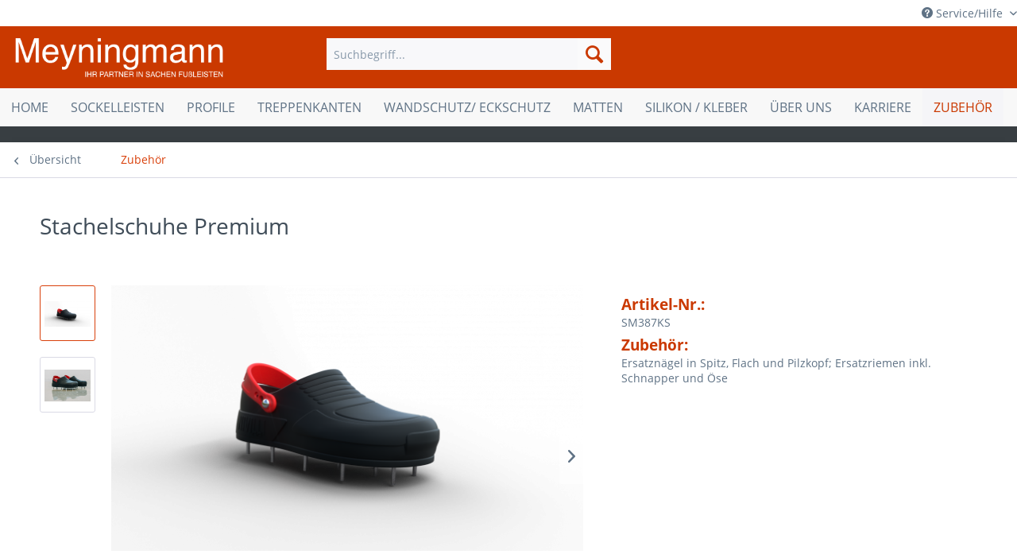

--- FILE ---
content_type: text/html; charset=UTF-8
request_url: https://www.meyningmann.de/zubehoer/524/stachelschuhe-premium
body_size: 10264
content:
<!DOCTYPE html> <html class="no-js" lang="de" itemscope="itemscope" itemtype="https://schema.org/WebPage"> <head> <meta charset="utf-8"> <meta name="author" content="" /> <meta name="robots" content="index,follow" /> <meta name="revisit-after" content="15 days" /> <meta name="keywords" content=" Aus, Verschmutzungen, notwendigen, Voraussetzungen, optimale, Durchführung, Tätigkeit, Bequemlichkeit, eines, Ärzte-Clogs. Der, Schuh, anfällig, spezielle, Design, PU, Material, dadurch, sehr, leicht, angenehm" /> <meta name="description" content="Aus speziellem, beschichteten Polyurethan. Verstellbarer Gummiriemen zum einfachen und schnellen An- und Ausziehen. Mit flachen Nägeln, 25 mm Länge. …" /> <meta property="og:type" content="product" /> <meta property="og:site_name" content="Meyningmann Fussleisten" /> <meta property="og:url" content="https://www.meyningmann.de/zubehoer/524/stachelschuhe-premium" /> <meta property="og:title" content="Stachelschuhe Premium" /> <meta property="og:description" content="Aus speziellem, beschichteten Polyurethan. Verstellbarer Gummiriemen zum einfachen und schnellen An- und Ausziehen. Mit flachen Nägeln, 25 mm…" /> <meta property="og:image" content="https://www.meyningmann.de/media/image/bc/a0/74/387KS-F.png" /> <meta property="product:brand" content="Meyningmann" /> <meta property="product:price" content="100,00" /> <meta property="product:product_link" content="https://www.meyningmann.de/zubehoer/524/stachelschuhe-premium" /> <meta name="twitter:card" content="product" /> <meta name="twitter:site" content="Meyningmann Fussleisten" /> <meta name="twitter:title" content="Stachelschuhe Premium" /> <meta name="twitter:description" content="Aus speziellem, beschichteten Polyurethan. Verstellbarer Gummiriemen zum einfachen und schnellen An- und Ausziehen. Mit flachen Nägeln, 25 mm…" /> <meta name="twitter:image" content="https://www.meyningmann.de/media/image/bc/a0/74/387KS-F.png" /> <meta itemprop="copyrightHolder" content="Meyningmann Fussleisten" /> <meta itemprop="copyrightYear" content="2014" /> <meta itemprop="isFamilyFriendly" content="True" /> <meta itemprop="image" content="https://www.meyningmann.de/media/image/f4/ee/87/logo_weiss.png" /> <meta name="viewport" content="width=device-width, initial-scale=1.0"> <meta name="mobile-web-app-capable" content="yes"> <meta name="apple-mobile-web-app-title" content="Meyningmann Fussleisten"> <meta name="apple-mobile-web-app-capable" content="yes"> <meta name="apple-mobile-web-app-status-bar-style" content="default"> <link rel="apple-touch-icon-precomposed" href="https://www.meyningmann.de/media/image/63/54/8c/favicon.png"> <link rel="shortcut icon" href="https://www.meyningmann.de/media/image/5f/69/2f/favicon_32px.png"> <meta name="msapplication-navbutton-color" content="#D9400B" /> <meta name="application-name" content="Meyningmann Fussleisten" /> <meta name="msapplication-starturl" content="https://www.meyningmann.de/" /> <meta name="msapplication-window" content="width=1024;height=768" /> <meta name="msapplication-TileImage" content="https://www.meyningmann.de/media/image/63/54/8c/favicon.png"> <meta name="msapplication-TileColor" content="#D9400B"> <meta name="theme-color" content="#D9400B" /> <link rel="canonical" href="https://www.meyningmann.de/zubehoer/524/stachelschuhe-premium" /> <title itemprop="name">Stachelschuhe Premium | Zubehör | Meyningmann Fussleisten</title> <link href="/web/cache/1721156815_7fdf1a20e42a80152cdfb38b5d376091.css" media="all" rel="stylesheet" type="text/css" /> </head> <body class="is--ctl-detail is--act-index" > <div class="page-wrap"> <noscript class="noscript-main"> <div class="alert is--warning"> <div class="alert--icon"> <i class="icon--element icon--warning"></i> </div> <div class="alert--content"> Um Meyningmann&#x20;Fussleisten in vollem Umfang nutzen zu k&ouml;nnen, empfehlen wir Ihnen Javascript in Ihrem Browser zu aktiveren. </div> </div> </noscript> <header class="header-main"> <div class="top-bar"> <div class="container block-group"> <nav class="top-bar--navigation block" role="menubar"> <div class="navigation--entry entry--compare is--hidden" role="menuitem" aria-haspopup="true" data-drop-down-menu="true"> </div> <div class="navigation--entry entry--service has--drop-down" role="menuitem" aria-haspopup="true" data-drop-down-menu="true"> <i class="icon--service"></i> Service/Hilfe <ul class="service--list is--rounded" role="menu"> <li class="service--entry" role="menuitem"> <a class="service--link" href="https://www.meyningmann.de/ueber-uns/" title="Über uns" > Über uns </a> </li> <li class="service--entry" role="menuitem"> <a class="service--link" href="https://www.meyningmann.de/datenschutz" title="Datenschutz" > Datenschutz </a> </li> <li class="service--entry" role="menuitem"> <a class="service--link" href="https://www.meyningmann.de/avb/agb" title="AVB / AGB" > AVB / AGB </a> </li> <li class="service--entry" role="menuitem"> <a class="service--link" href="https://www.meyningmann.de/impressum" title="Impressum" > Impressum </a> </li> </ul> </div> </nav> </div> </div> <div class="container header--navigation"> <div class="logo-main block-group" role="banner"> <div class="logo--shop block"> <a class="logo--link" href="https://www.meyningmann.de/" title="Meyningmann Fussleisten - zur Startseite wechseln"> <picture> <source srcset="https://www.meyningmann.de/media/image/f4/ee/87/logo_weiss.png" media="(min-width: 78.75em)"> <source srcset="https://www.meyningmann.de/media/image/f4/ee/87/logo_weiss.png" media="(min-width: 64em)"> <source srcset="https://www.meyningmann.de/media/image/f4/ee/87/logo_weiss.png" media="(min-width: 48em)"> <img srcset="https://www.meyningmann.de/media/image/f4/ee/87/logo_weiss.png" alt="Meyningmann Fussleisten - zur Startseite wechseln" /> </picture> </a> </div> </div> <nav class="shop--navigation block-group"> <ul class="navigation--list block-group" role="menubar"> <li class="navigation--entry entry--menu-left" role="menuitem"> <a class="entry--link entry--trigger btn is--icon-left" href="#offcanvas--left" data-offcanvas="true" data-offCanvasSelector=".sidebar-main" aria-label="Menü"> <i class="icon--menu"></i> Menü </a> </li> <li class="navigation--entry entry--search" role="menuitem" data-search="true" aria-haspopup="true" data-minLength="3"> <a class="btn entry--link entry--trigger" href="#show-hide--search" title="Suche anzeigen / schließen" aria-label="Suche anzeigen / schließen"> <i class="icon--search"></i> <span class="search--display">Suchen</span> </a> <form action="/search" method="get" class="main-search--form"> <input type="search" name="sSearch" aria-label="Suchbegriff..." class="main-search--field" autocomplete="off" autocapitalize="off" placeholder="Suchbegriff..." maxlength="30" /> <button type="submit" class="main-search--button" aria-label="Suchen"> <i class="icon--search"></i> <span class="main-search--text">Suchen</span> </button> <div class="form--ajax-loader">&nbsp;</div> </form> <div class="main-search--results"></div> </li> </ul> </nav> <div class="container--ajax-cart" data-collapse-cart="true" data-displayMode="offcanvas"></div> </div> </header> <nav class="navigation-main"> <div class="container" data-menu-scroller="true" data-listSelector=".navigation--list.container" data-viewPortSelector=".navigation--list-wrapper"> <div class="navigation--list-wrapper"> <ul class="navigation--list container" role="menubar" itemscope="itemscope" itemtype="https://schema.org/SiteNavigationElement"> <li class="navigation--entry is--home" role="menuitem"><a class="navigation--link is--first" href="https://www.meyningmann.de/" title="Home" aria-label="Home" itemprop="url"><span itemprop="name">Home</span></a></li><li class="navigation--entry" role="menuitem"><a class="navigation--link" href="https://www.meyningmann.de/sockelleisten/" title="Sockelleisten" aria-label="Sockelleisten" itemprop="url"><span itemprop="name">Sockelleisten</span></a></li><li class="navigation--entry" role="menuitem"><a class="navigation--link" href="https://www.meyningmann.de/profile/" title="Profile" aria-label="Profile" itemprop="url"><span itemprop="name">Profile</span></a></li><li class="navigation--entry" role="menuitem"><a class="navigation--link" href="https://www.meyningmann.de/treppenkanten/" title="Treppenkanten" aria-label="Treppenkanten" itemprop="url"><span itemprop="name">Treppenkanten</span></a></li><li class="navigation--entry" role="menuitem"><a class="navigation--link" href="https://www.meyningmann.de/wandschutz-eckschutz/" title="Wandschutz/ Eckschutz" aria-label="Wandschutz/ Eckschutz" itemprop="url"><span itemprop="name">Wandschutz/ Eckschutz</span></a></li><li class="navigation--entry" role="menuitem"><a class="navigation--link" href="https://www.meyningmann.de/matten/" title="Matten" aria-label="Matten" itemprop="url"><span itemprop="name">Matten</span></a></li><li class="navigation--entry" role="menuitem"><a class="navigation--link" href="https://www.meyningmann.de/silikon-kleber/" title="Silikon / Kleber " aria-label="Silikon / Kleber " itemprop="url"><span itemprop="name">Silikon / Kleber </span></a></li><li class="navigation--entry" role="menuitem"><a class="navigation--link" href="https://www.meyningmann.de/ueber-uns/" title="Über Uns" aria-label="Über Uns" itemprop="url"><span itemprop="name">Über Uns</span></a></li><li class="navigation--entry" role="menuitem"><a class="navigation--link" href="https://www.meyningmann.de/karriere/" title="Karriere" aria-label="Karriere" itemprop="url"><span itemprop="name">Karriere</span></a></li><li class="navigation--entry is--active" role="menuitem"><a class="navigation--link is--active" href="https://www.meyningmann.de/zubehoer/" title="Zubehör" aria-label="Zubehör" itemprop="url"><span itemprop="name">Zubehör</span></a></li> </ul> </div> <div class="advanced-menu" data-advanced-menu="true" data-hoverDelay="250"> <div class="menu--container"> <div class="button-container"> <a href="https://www.meyningmann.de/sockelleisten/" class="button--category" aria-label="Zur Kategorie Sockelleisten" title="Zur Kategorie Sockelleisten"> <i class="icon--arrow-right"></i> Zur Kategorie Sockelleisten </a> <span class="button--close"> <i class="icon--cross"></i> </span> </div> <div class="content--wrapper has--content"> <ul class="menu--list menu--level-0 columns--4" style="width: 100%;"> <li class="menu--list-item item--level-0" style="width: 100%"> <a href="https://www.meyningmann.de/sockelleisten/kunststoff-sockelleisten/" class="menu--list-item-link" aria-label="Kunststoff - Sockelleisten" title="Kunststoff - Sockelleisten">Kunststoff - Sockelleisten</a> <ul class="menu--list menu--level-1 columns--4"> <li class="menu--list-item item--level-1"> <a href="https://www.meyningmann.de/sockelleisten/kunststoff-sockelleisten/pvc-weichsockelleisten/" class="menu--list-item-link" aria-label="PVC-Weichsockelleisten" title="PVC-Weichsockelleisten">PVC-Weichsockelleisten</a> </li> <li class="menu--list-item item--level-1"> <a href="https://www.meyningmann.de/sockelleisten/kunststoff-sockelleisten/hartschaum-sockelleisten/" class="menu--list-item-link" aria-label="Hartschaum - Sockelleisten" title="Hartschaum - Sockelleisten">Hartschaum - Sockelleisten</a> </li> <li class="menu--list-item item--level-1"> <a href="https://www.meyningmann.de/sockelleisten/kunststoff-sockelleisten/hartkern-sockelleisten/" class="menu--list-item-link" aria-label="Hartkern - Sockelleisten" title="Hartkern - Sockelleisten">Hartkern - Sockelleisten</a> </li> <li class="menu--list-item item--level-1"> <a href="https://www.meyningmann.de/sockelleisten/kunststoff-sockelleisten/hohlkehl-sockelleisten/" class="menu--list-item-link" aria-label="Hohlkehl - Sockelleisten" title="Hohlkehl - Sockelleisten">Hohlkehl - Sockelleisten</a> </li> <li class="menu--list-item item--level-1"> <a href="https://www.meyningmann.de/sockelleisten/kunststoff-sockelleisten/teppich-sockelleisten/" class="menu--list-item-link" aria-label="Teppich - Sockelleisten" title="Teppich - Sockelleisten">Teppich - Sockelleisten</a> </li> <li class="menu--list-item item--level-1"> <a href="https://www.meyningmann.de/sockelleisten/kunststoff-sockelleisten/klemm-sockelleisten/" class="menu--list-item-link" aria-label="Klemm - Sockelleisten" title="Klemm - Sockelleisten">Klemm - Sockelleisten</a> </li> <li class="menu--list-item item--level-1"> <a href="https://www.meyningmann.de/sockelleisten/kunststoff-sockelleisten/schiffs-sockelleisten/" class="menu--list-item-link" aria-label="Schiffs - Sockelleisten" title="Schiffs - Sockelleisten">Schiffs - Sockelleisten</a> </li> </ul> </li> <li class="menu--list-item item--level-0" style="width: 100%"> <a href="https://www.meyningmann.de/sockelleisten/massivholz-leisten/" class="menu--list-item-link" aria-label="Massivholz- Leisten" title="Massivholz- Leisten">Massivholz- Leisten</a> <ul class="menu--list menu--level-1 columns--4"> <li class="menu--list-item item--level-1"> <a href="https://www.meyningmann.de/sockelleisten/massivholz-leisten/fussleisten/" class="menu--list-item-link" aria-label="Fußleisten" title="Fußleisten">Fußleisten</a> </li> <li class="menu--list-item item--level-1"> <a href="https://www.meyningmann.de/sockelleisten/massivholz-leisten/viertelstaebe/" class="menu--list-item-link" aria-label="Viertelstäbe" title="Viertelstäbe">Viertelstäbe</a> </li> <li class="menu--list-item item--level-1"> <a href="https://www.meyningmann.de/sockelleisten/massivholz-leisten/vorsatzleisten/" class="menu--list-item-link" aria-label="Vorsatzleisten" title="Vorsatzleisten">Vorsatzleisten</a> </li> <li class="menu--list-item item--level-1"> <a href="https://www.meyningmann.de/sockelleisten/massivholz-leisten/hohlkehle/" class="menu--list-item-link" aria-label="Hohlkehle" title="Hohlkehle">Hohlkehle</a> </li> <li class="menu--list-item item--level-1"> <a href="https://www.meyningmann.de/sockelleisten/massivholz-leisten/zubehoer/" class="menu--list-item-link" aria-label="Zubehör" title="Zubehör">Zubehör</a> </li> </ul> </li> <li class="menu--list-item item--level-0" style="width: 100%"> <a href="https://www.meyningmann.de/sockelleisten/mdf-leisten/" class="menu--list-item-link" aria-label="MDF- Leisten" title="MDF- Leisten">MDF- Leisten</a> <ul class="menu--list menu--level-1 columns--4"> <li class="menu--list-item item--level-1"> <a href="https://www.meyningmann.de/sockelleisten/mdf-leisten/fussleisten/" class="menu--list-item-link" aria-label="Fußleisten" title="Fußleisten">Fußleisten</a> </li> <li class="menu--list-item item--level-1"> <a href="https://www.meyningmann.de/sockelleisten/mdf-leisten/abdeckleisten/" class="menu--list-item-link" aria-label="Abdeckleisten" title="Abdeckleisten">Abdeckleisten</a> </li> <li class="menu--list-item item--level-1"> <a href="https://www.meyningmann.de/sockelleisten/mdf-leisten/zubehoer/" class="menu--list-item-link" aria-label="Zubehör" title="Zubehör">Zubehör</a> </li> </ul> </li> <li class="menu--list-item item--level-0" style="width: 100%"> <a href="https://www.meyningmann.de/sockelleisten/aluminium-sockelleisten/" class="menu--list-item-link" aria-label="Aluminium - Sockelleisten" title="Aluminium - Sockelleisten">Aluminium - Sockelleisten</a> </li> <li class="menu--list-item item--level-0" style="width: 100%"> <a href="https://www.meyningmann.de/sockelleisten/edelstahl-sockelleisten/" class="menu--list-item-link" aria-label="Edelstahl-Sockelleisten" title="Edelstahl-Sockelleisten">Edelstahl-Sockelleisten</a> </li> <li class="menu--list-item item--level-0" style="width: 100%"> <a href="https://www.meyningmann.de/sockelleisten/spezial-sockelleisten/" class="menu--list-item-link" aria-label="Spezial - Sockelleisten" title="Spezial - Sockelleisten">Spezial - Sockelleisten</a> <ul class="menu--list menu--level-1 columns--4"> <li class="menu--list-item item--level-1"> <a href="https://www.meyningmann.de/sockelleisten/spezial-sockelleisten/feuchtigkeitsbestaendige-mdf-sockelleisten/" class="menu--list-item-link" aria-label="Feuchtigkeitsbeständige MDF-Sockelleisten" title="Feuchtigkeitsbeständige MDF-Sockelleisten">Feuchtigkeitsbeständige MDF-Sockelleisten</a> </li> <li class="menu--list-item item--level-1"> <a href="https://www.meyningmann.de/sockelleisten/spezial-sockelleisten/bodenbelag-als-sockelleiste-streifen-schneiden-und-ankleben/" class="menu--list-item-link" aria-label="Bodenbelag als Sockelleiste (Streifen), schneiden und ankleben " title="Bodenbelag als Sockelleiste (Streifen), schneiden und ankleben ">Bodenbelag als Sockelleiste (Streifen), schneiden und ankleben </a> </li> <li class="menu--list-item item--level-1"> <a href="https://www.meyningmann.de/sockelleisten/spezial-sockelleisten/schiffs-sockelleisten/" class="menu--list-item-link" aria-label="Schiffs - Sockelleisten" title="Schiffs - Sockelleisten">Schiffs - Sockelleisten</a> </li> </ul> </li> </ul> </div> </div> <div class="menu--container"> <div class="button-container"> <a href="https://www.meyningmann.de/profile/" class="button--category" aria-label="Zur Kategorie Profile" title="Zur Kategorie Profile"> <i class="icon--arrow-right"></i> Zur Kategorie Profile </a> <span class="button--close"> <i class="icon--cross"></i> </span> </div> <div class="content--wrapper has--content"> <ul class="menu--list menu--level-0 columns--4" style="width: 100%;"> <li class="menu--list-item item--level-0" style="width: 100%"> <a href="https://www.meyningmann.de/profile/aluminium/" class="menu--list-item-link" aria-label="Aluminium" title="Aluminium">Aluminium</a> <ul class="menu--list menu--level-1 columns--4"> <li class="menu--list-item item--level-1"> <a href="https://www.meyningmann.de/profile/aluminium/dehnfugenprofile/" class="menu--list-item-link" aria-label="Dehnfugenprofile" title="Dehnfugenprofile">Dehnfugenprofile</a> </li> <li class="menu--list-item item--level-1"> <a href="https://www.meyningmann.de/profile/aluminium/uebergangsprofile/" class="menu--list-item-link" aria-label="Übergangsprofile" title="Übergangsprofile">Übergangsprofile</a> </li> <li class="menu--list-item item--level-1"> <a href="https://www.meyningmann.de/profile/aluminium/anpassungsprofile/" class="menu--list-item-link" aria-label="Anpassungsprofile" title="Anpassungsprofile">Anpassungsprofile</a> </li> <li class="menu--list-item item--level-1"> <a href="https://www.meyningmann.de/profile/aluminium/abschluss-und-einfassprofile/" class="menu--list-item-link" aria-label="Abschluss - und Einfassprofile" title="Abschluss - und Einfassprofile">Abschluss - und Einfassprofile</a> </li> <li class="menu--list-item item--level-1"> <a href="https://www.meyningmann.de/profile/aluminium/rampenprofile/" class="menu--list-item-link" aria-label="Rampenprofile" title="Rampenprofile">Rampenprofile</a> </li> <li class="menu--list-item item--level-1"> <a href="https://www.meyningmann.de/profile/aluminium/eckschutz-und-wand-tapeten-profile/" class="menu--list-item-link" aria-label="Eckschutz und Wand / Tapeten - Profile" title="Eckschutz und Wand / Tapeten - Profile">Eckschutz und Wand / Tapeten - Profile</a> </li> <li class="menu--list-item item--level-1"> <a href="https://www.meyningmann.de/profile/aluminium/biegbare-profile/" class="menu--list-item-link" aria-label="Biegbare Profile" title="Biegbare Profile">Biegbare Profile</a> </li> <li class="menu--list-item item--level-1"> <a href="https://www.meyningmann.de/profile/aluminium/profile-fuer-die-gerade-verlegung/" class="menu--list-item-link" aria-label="Profile für die gerade Verlegung" title="Profile für die gerade Verlegung">Profile für die gerade Verlegung</a> </li> </ul> </li> <li class="menu--list-item item--level-0" style="width: 100%"> <a href="https://www.meyningmann.de/profile/edelstahl/" class="menu--list-item-link" aria-label="Edelstahl" title="Edelstahl">Edelstahl</a> <ul class="menu--list menu--level-1 columns--4"> <li class="menu--list-item item--level-1"> <a href="https://www.meyningmann.de/profile/edelstahl/doppel-k-profile/" class="menu--list-item-link" aria-label="Doppel-K Profile" title="Doppel-K Profile">Doppel-K Profile</a> </li> </ul> </li> <li class="menu--list-item item--level-0" style="width: 100%"> <a href="https://www.meyningmann.de/profile/kunststoff/" class="menu--list-item-link" aria-label="Kunststoff" title="Kunststoff">Kunststoff</a> <ul class="menu--list menu--level-1 columns--4"> <li class="menu--list-item item--level-1"> <a href="https://www.meyningmann.de/profile/kunststoff/hohl-eck-profile/" class="menu--list-item-link" aria-label="Hohl Eck Profile" title="Hohl Eck Profile">Hohl Eck Profile</a> </li> <li class="menu--list-item item--level-1"> <a href="https://www.meyningmann.de/profile/kunststoff/eckschutzprofile/" class="menu--list-item-link" aria-label="Eckschutzprofile" title="Eckschutzprofile">Eckschutzprofile</a> </li> <li class="menu--list-item item--level-1"> <a href="https://www.meyningmann.de/profile/kunststoff/dehnfugen-profil/" class="menu--list-item-link" aria-label="Dehnfugen - Profil" title="Dehnfugen - Profil">Dehnfugen - Profil</a> </li> </ul> </li> </ul> </div> </div> <div class="menu--container"> <div class="button-container"> <a href="https://www.meyningmann.de/treppenkanten/" class="button--category" aria-label="Zur Kategorie Treppenkanten" title="Zur Kategorie Treppenkanten"> <i class="icon--arrow-right"></i> Zur Kategorie Treppenkanten </a> <span class="button--close"> <i class="icon--cross"></i> </span> </div> <div class="content--wrapper has--content"> <ul class="menu--list menu--level-0 columns--4" style="width: 100%;"> <li class="menu--list-item item--level-0" style="width: 100%"> <a href="https://www.meyningmann.de/treppenkanten/aluminium/" class="menu--list-item-link" aria-label="Aluminium" title="Aluminium">Aluminium</a> <ul class="menu--list menu--level-1 columns--4"> <li class="menu--list-item item--level-1"> <a href="https://www.meyningmann.de/treppenkanten/aluminium/winkelprofile/" class="menu--list-item-link" aria-label="Winkelprofile" title="Winkelprofile">Winkelprofile</a> </li> <li class="menu--list-item item--level-1"> <a href="https://www.meyningmann.de/treppenkanten/aluminium/treppenkantenprofile/" class="menu--list-item-link" aria-label="Treppenkantenprofile" title="Treppenkantenprofile">Treppenkantenprofile</a> </li> <li class="menu--list-item item--level-1"> <a href="https://www.meyningmann.de/treppenkanten/aluminium/treppeninnenwinkel/" class="menu--list-item-link" aria-label="Treppeninnenwinkel" title="Treppeninnenwinkel">Treppeninnenwinkel</a> </li> <li class="menu--list-item item--level-1"> <a href="https://www.meyningmann.de/treppenkanten/aluminium/mit-gleitschutzeinlage-pvc/" class="menu--list-item-link" aria-label="Mit Gleitschutzeinlage, PVC" title="Mit Gleitschutzeinlage, PVC">Mit Gleitschutzeinlage, PVC</a> </li> <li class="menu--list-item item--level-1"> <a href="https://www.meyningmann.de/treppenkanten/aluminium/mit-gleitschutzeinlage-selbstklebend/" class="menu--list-item-link" aria-label="Mit Gleitschutzeinlage, selbstklebend " title="Mit Gleitschutzeinlage, selbstklebend ">Mit Gleitschutzeinlage, selbstklebend </a> </li> <li class="menu--list-item item--level-1"> <a href="https://www.meyningmann.de/treppenkanten/aluminium/biegbar-treppenkanten/" class="menu--list-item-link" aria-label="Biegbar Treppenkanten" title="Biegbar Treppenkanten">Biegbar Treppenkanten</a> </li> <li class="menu--list-item item--level-1"> <a href="https://www.meyningmann.de/treppenkanten/aluminium/fuer-led-leuchten/" class="menu--list-item-link" aria-label="Für LED-Leuchten" title="Für LED-Leuchten">Für LED-Leuchten</a> </li> </ul> </li> <li class="menu--list-item item--level-0" style="width: 100%"> <a href="https://www.meyningmann.de/treppenkanten/kunststoff/" class="menu--list-item-link" aria-label="Kunststoff" title="Kunststoff">Kunststoff</a> <ul class="menu--list menu--level-1 columns--4"> <li class="menu--list-item item--level-1"> <a href="https://www.meyningmann.de/treppenkanten/kunststoff/weich-pvc-treppenkanten/" class="menu--list-item-link" aria-label="Weich-PVC - Treppenkanten " title="Weich-PVC - Treppenkanten ">Weich-PVC - Treppenkanten </a> </li> </ul> </li> <li class="menu--list-item item--level-0" style="width: 100%"> <a href="https://www.meyningmann.de/treppenkanten/edelstahl/" class="menu--list-item-link" aria-label="Edelstahl" title="Edelstahl">Edelstahl</a> </li> <li class="menu--list-item item--level-0" style="width: 100%"> <a href="https://www.meyningmann.de/treppenkanten/gleitschutzeinlagen/" class="menu--list-item-link" aria-label="Gleitschutzeinlagen" title="Gleitschutzeinlagen">Gleitschutzeinlagen</a> <ul class="menu--list menu--level-1 columns--4"> <li class="menu--list-item item--level-1"> <a href="https://www.meyningmann.de/treppenkanten/gleitschutzeinlagen/selbstklebende-gleitschutzeinlagen/" class="menu--list-item-link" aria-label="Selbstklebende Gleitschutzeinlagen" title="Selbstklebende Gleitschutzeinlagen">Selbstklebende Gleitschutzeinlagen</a> </li> <li class="menu--list-item item--level-1"> <a href="https://www.meyningmann.de/treppenkanten/gleitschutzeinlagen/pvc-gleitschutzeinlagen/" class="menu--list-item-link" aria-label="PVC-Gleitschutzeinlagen" title="PVC-Gleitschutzeinlagen">PVC-Gleitschutzeinlagen</a> </li> </ul> </li> </ul> </div> </div> <div class="menu--container"> <div class="button-container"> <a href="https://www.meyningmann.de/wandschutz-eckschutz/" class="button--category" aria-label="Zur Kategorie Wandschutz/ Eckschutz" title="Zur Kategorie Wandschutz/ Eckschutz"> <i class="icon--arrow-right"></i> Zur Kategorie Wandschutz/ Eckschutz </a> <span class="button--close"> <i class="icon--cross"></i> </span> </div> <div class="content--wrapper has--content"> <ul class="menu--list menu--level-0 columns--4" style="width: 100%;"> <li class="menu--list-item item--level-0" style="width: 100%"> <a href="https://www.meyningmann.de/wandschutz-eckschutz/wandschutzplatten/" class="menu--list-item-link" aria-label="Wandschutzplatten" title="Wandschutzplatten">Wandschutzplatten</a> </li> <li class="menu--list-item item--level-0" style="width: 100%"> <a href="https://www.meyningmann.de/wandschutz-eckschutz/kantenschutz/" class="menu--list-item-link" aria-label="Kantenschutz" title="Kantenschutz">Kantenschutz</a> </li> </ul> </div> </div> <div class="menu--container"> <div class="button-container"> <a href="https://www.meyningmann.de/matten/" class="button--category" aria-label="Zur Kategorie Matten" title="Zur Kategorie Matten"> <i class="icon--arrow-right"></i> Zur Kategorie Matten </a> <span class="button--close"> <i class="icon--cross"></i> </span> </div> <div class="content--wrapper has--content"> <ul class="menu--list menu--level-0 columns--4" style="width: 100%;"> <li class="menu--list-item item--level-0" style="width: 100%"> <a href="https://www.meyningmann.de/matten/sicherheitsmatten/" class="menu--list-item-link" aria-label="Sicherheitsmatten" title="Sicherheitsmatten">Sicherheitsmatten</a> <ul class="menu--list menu--level-1 columns--4"> <li class="menu--list-item item--level-1"> <a href="https://www.meyningmann.de/matten/sicherheitsmatten/matten/" class="menu--list-item-link" aria-label="Matten" title="Matten">Matten</a> </li> <li class="menu--list-item item--level-1"> <a href="https://www.meyningmann.de/matten/sicherheitsmatten/winkelstufen/" class="menu--list-item-link" aria-label="Winkelstufen" title="Winkelstufen">Winkelstufen</a> </li> </ul> </li> <li class="menu--list-item item--level-0" style="width: 100%"> <a href="https://www.meyningmann.de/matten/sauberlaufmatten/" class="menu--list-item-link" aria-label="Sauberlaufmatten" title="Sauberlaufmatten">Sauberlaufmatten</a> </li> </ul> </div> </div> <div class="menu--container"> <div class="button-container"> <a href="https://www.meyningmann.de/silikon-kleber/" class="button--category" aria-label="Zur Kategorie Silikon / Kleber " title="Zur Kategorie Silikon / Kleber "> <i class="icon--arrow-right"></i> Zur Kategorie Silikon / Kleber </a> <span class="button--close"> <i class="icon--cross"></i> </span> </div> <div class="content--wrapper has--teaser"> <div class="menu--teaser" style="width: 100%;"> <div class="teaser--text"> Beratung per Telefon unter&nbsp;&nbsp; +49 (0) 2553 / 80810 &nbsp; oder per E-Mail unter&nbsp;&nbsp; info@meyningmann.com &nbsp;möglich. <a class="teaser--text-link" href="https://www.meyningmann.de/silikon-kleber/" aria-label="mehr erfahren" title="mehr erfahren"> mehr erfahren </a> </div> </div> </div> </div> <div class="menu--container"> <div class="button-container"> <a href="https://www.meyningmann.de/ueber-uns/" class="button--category" aria-label="Zur Kategorie Über Uns" title="Zur Kategorie Über Uns"> <i class="icon--arrow-right"></i> Zur Kategorie Über Uns </a> <span class="button--close"> <i class="icon--cross"></i> </span> </div> </div> <div class="menu--container"> <div class="button-container"> <a href="https://www.meyningmann.de/karriere/" class="button--category" aria-label="Zur Kategorie Karriere" title="Zur Kategorie Karriere"> <i class="icon--arrow-right"></i> Zur Kategorie Karriere </a> <span class="button--close"> <i class="icon--cross"></i> </span> </div> </div> <div class="menu--container"> <div class="button-container"> <a href="https://www.meyningmann.de/zubehoer/" class="button--category" aria-label="Zur Kategorie Zubehör" title="Zur Kategorie Zubehör"> <i class="icon--arrow-right"></i> Zur Kategorie Zubehör </a> <span class="button--close"> <i class="icon--cross"></i> </span> </div> </div> </div> </div> </nav> <section class="content-main container block-group"> <nav class="content--breadcrumb block"> <a class="breadcrumb--button breadcrumb--link" href="https://www.meyningmann.de/zubehoer/" title="Übersicht"> <i class="icon--arrow-left"></i> <span class="breadcrumb--title">Übersicht</span> </a> <ul class="breadcrumb--list" role="menu" itemscope itemtype="https://schema.org/BreadcrumbList"> <li role="menuitem" class="breadcrumb--entry is--active" itemprop="itemListElement" itemscope itemtype="https://schema.org/ListItem"> <a class="breadcrumb--link" href="https://www.meyningmann.de/zubehoer/" title="Zubehör" itemprop="item"> <link itemprop="url" href="https://www.meyningmann.de/zubehoer/" /> <span class="breadcrumb--title" itemprop="name">Zubehör</span> </a> <meta itemprop="position" content="0" /> </li> </ul> </nav> <nav class="product--navigation"> <a href="#" class="navigation--link link--prev"> <div class="link--prev-button"> <span class="link--prev-inner">Zurück</span> </div> <div class="image--wrapper"> <div class="image--container"></div> </div> </a> <a href="#" class="navigation--link link--next"> <div class="link--next-button"> <span class="link--next-inner">Vor</span> </div> <div class="image--wrapper"> <div class="image--container"></div> </div> </a> </nav> <div class="content-main--inner"> <aside class="sidebar-main off-canvas"> <div class="navigation--smartphone"> <ul class="navigation--list "> <li class="navigation--entry entry--close-off-canvas"> <a href="#close-categories-menu" title="Menü schließen" class="navigation--link"> Menü schließen <i class="icon--arrow-right"></i> </a> </li> </ul> <div class="mobile--switches"> </div> </div> <div class="sidebar--categories-wrapper" data-subcategory-nav="true" data-mainCategoryId="3" data-categoryId="194" data-fetchUrl="/widgets/listing/getCategory/categoryId/194"> <div class="categories--headline navigation--headline"> Kategorien </div> <div class="sidebar--categories-navigation"> <ul class="sidebar--navigation categories--navigation navigation--list is--drop-down is--level0 is--rounded" role="menu"> <li class="navigation--entry has--sub-children" role="menuitem"> <a class="navigation--link link--go-forward" href="https://www.meyningmann.de/sockelleisten/" data-categoryId="64" data-fetchUrl="/widgets/listing/getCategory/categoryId/64" title="Sockelleisten" > Sockelleisten <span class="is--icon-right"> <i class="icon--arrow-right"></i> </span> </a> </li> <li class="navigation--entry has--sub-children" role="menuitem"> <a class="navigation--link link--go-forward" href="https://www.meyningmann.de/profile/" data-categoryId="95" data-fetchUrl="/widgets/listing/getCategory/categoryId/95" title="Profile" > Profile <span class="is--icon-right"> <i class="icon--arrow-right"></i> </span> </a> </li> <li class="navigation--entry has--sub-children" role="menuitem"> <a class="navigation--link link--go-forward" href="https://www.meyningmann.de/treppenkanten/" data-categoryId="96" data-fetchUrl="/widgets/listing/getCategory/categoryId/96" title="Treppenkanten" > Treppenkanten <span class="is--icon-right"> <i class="icon--arrow-right"></i> </span> </a> </li> <li class="navigation--entry has--sub-children" role="menuitem"> <a class="navigation--link link--go-forward" href="https://www.meyningmann.de/wandschutz-eckschutz/" data-categoryId="97" data-fetchUrl="/widgets/listing/getCategory/categoryId/97" title="Wandschutz/ Eckschutz" > Wandschutz/ Eckschutz <span class="is--icon-right"> <i class="icon--arrow-right"></i> </span> </a> </li> <li class="navigation--entry has--sub-children" role="menuitem"> <a class="navigation--link link--go-forward" href="https://www.meyningmann.de/matten/" data-categoryId="132" data-fetchUrl="/widgets/listing/getCategory/categoryId/132" title="Matten" > Matten <span class="is--icon-right"> <i class="icon--arrow-right"></i> </span> </a> </li> <li class="navigation--entry" role="menuitem"> <a class="navigation--link" href="https://www.meyningmann.de/silikon-kleber/" data-categoryId="99" data-fetchUrl="/widgets/listing/getCategory/categoryId/99" title="Silikon / Kleber " > Silikon / Kleber </a> </li> <li class="navigation--entry" role="menuitem"> <a class="navigation--link" href="https://www.meyningmann.de/ueber-uns/" data-categoryId="133" data-fetchUrl="/widgets/listing/getCategory/categoryId/133" title="Über Uns" > Über Uns </a> </li> <li class="navigation--entry" role="menuitem"> <a class="navigation--link" href="https://www.meyningmann.de/karriere/" data-categoryId="191" data-fetchUrl="/widgets/listing/getCategory/categoryId/191" title="Karriere" > Karriere </a> </li> <li class="navigation--entry is--active" role="menuitem"> <a class="navigation--link is--active" href="https://www.meyningmann.de/zubehoer/" data-categoryId="194" data-fetchUrl="/widgets/listing/getCategory/categoryId/194" title="Zubehör" > Zubehör </a> </li> </ul> </div> <div class="shop-sites--container is--rounded"> <div class="shop-sites--headline navigation--headline"> Informationen </div> <ul class="shop-sites--navigation sidebar--navigation navigation--list is--drop-down is--level0" role="menu"> <li class="navigation--entry" role="menuitem"> <a class="navigation--link" href="https://www.meyningmann.de/ueber-uns/" title="Über uns" data-categoryId="9" data-fetchUrl="/widgets/listing/getCustomPage/pageId/9" > Über uns </a> </li> <li class="navigation--entry" role="menuitem"> <a class="navigation--link" href="https://www.meyningmann.de/datenschutz" title="Datenschutz" data-categoryId="7" data-fetchUrl="/widgets/listing/getCustomPage/pageId/7" > Datenschutz </a> </li> <li class="navigation--entry" role="menuitem"> <a class="navigation--link" href="https://www.meyningmann.de/avb/agb" title="AVB / AGB" data-categoryId="4" data-fetchUrl="/widgets/listing/getCustomPage/pageId/4" > AVB / AGB </a> </li> <li class="navigation--entry" role="menuitem"> <a class="navigation--link" href="https://www.meyningmann.de/impressum" title="Impressum" data-categoryId="3" data-fetchUrl="/widgets/listing/getCustomPage/pageId/3" > Impressum </a> </li> </ul> </div> </div> </aside> <div class="content--wrapper"> <div class="content product--details" itemscope itemtype="https://schema.org/Product" data-product-navigation="/widgets/listing/productNavigation" data-category-id="194" data-main-ordernumber="SM387KS" data-ajax-wishlist="true" data-compare-ajax="true" data-ajax-variants-container="true"> <header class="product--header"> <div class="product--info"> <h1 class="product--title" itemprop="name"> Stachelschuhe Premium </h1> <meta itemprop="image" content="https://www.meyningmann.de/media/image/9f/e5/bf/work1.png"/> </div> </header> <div class="product--detail-upper block-group"> <div class="product--image-container image-slider product--image-zoom" data-image-slider="true" data-image-gallery="true" data-maxZoom="0" data-thumbnails=".image--thumbnails" > <div class="image--thumbnails image-slider--thumbnails"> <div class="image-slider--thumbnails-slide"> <a href="https://www.meyningmann.de/media/image/bc/a0/74/387KS-F.png" title="Vorschau: Stachelschuhe Premium" class="thumbnail--link is--active"> <img srcset="https://www.meyningmann.de/media/image/db/4f/c2/387KS-F_200x200.png, https://www.meyningmann.de/media/image/44/c3/a0/387KS-F_200x200@2x.png 2x" alt="Vorschau: Stachelschuhe Premium" title="Vorschau: Stachelschuhe Premium" class="thumbnail--image" /> </a> <a href="https://www.meyningmann.de/media/image/9f/e5/bf/work1.png" title="Vorschau: Stachelschuhe Premium" class="thumbnail--link"> <img srcset="https://www.meyningmann.de/media/image/dd/63/43/work1_200x200.png, https://www.meyningmann.de/media/image/2d/6b/34/work1_200x200@2x.png 2x" alt="Vorschau: Stachelschuhe Premium" title="Vorschau: Stachelschuhe Premium" class="thumbnail--image" /> </a> </div> </div> <div class="image-slider--container"> <div class="image-slider--slide"> <div class="image--box image-slider--item"> <span class="image--element" data-img-large="https://www.meyningmann.de/media/image/db/4a/3d/387KS-F_1280x1280.png" data-img-small="https://www.meyningmann.de/media/image/db/4f/c2/387KS-F_200x200.png" data-img-original="https://www.meyningmann.de/media/image/bc/a0/74/387KS-F.png" data-alt="Stachelschuhe Premium"> <span class="image--media"> <img srcset="https://www.meyningmann.de/media/image/6a/98/4d/387KS-F_600x600.png, https://www.meyningmann.de/media/image/c7/bc/e7/387KS-F_600x600@2x.png 2x" src="https://www.meyningmann.de/media/image/6a/98/4d/387KS-F_600x600.png" alt="Stachelschuhe Premium" itemprop="image" /> </span> </span> </div> <div class="image--box image-slider--item"> <span class="image--element" data-img-large="https://www.meyningmann.de/media/image/5e/2e/25/work1_1280x1280.png" data-img-small="https://www.meyningmann.de/media/image/dd/63/43/work1_200x200.png" data-img-original="https://www.meyningmann.de/media/image/9f/e5/bf/work1.png" data-alt="Stachelschuhe Premium"> <span class="image--media"> <img srcset="https://www.meyningmann.de/media/image/4a/95/f6/work1_600x600.png, https://www.meyningmann.de/media/image/3c/f3/79/work1_600x600@2x.png 2x" alt="Stachelschuhe Premium" itemprop="image" /> </span> </span> </div> </div> </div> <div class="image--dots image-slider--dots panel--dot-nav"> <a href="#" class="dot--link">&nbsp;</a> <a href="#" class="dot--link">&nbsp;</a> </div> </div> <ul class="product--base-info list--unstyled"> <li class="base-info--entry entry--sku"> <strong class="entry--label"> Artikel-Nr.: </strong> <meta itemprop="productID" content="530"/> <span class="entry--content" itemprop="sku"> SM387KS </span> </li> <li class="base-info--entry entry-attribute"> <strong class="entry--label"> Zubehör: </strong> <span class="entry--content"> Ersatznägel in Spitz, Flach und Pilzkopf; Ersatzriemen inkl. Schnapper und Öse </span> </li> </ul> </div> <div class="tab-menu--product"> <div class="tab--navigation"> <a href="#" class="tab--link" title="Beschreibung" data-tabName="description">Beschreibung</a> </div> <div class="tab--container-list"> <div class="tab--container"> <div class="tab--header"> <a href="#" class="tab--title" title="Beschreibung">Beschreibung</a> </div> <div class="tab--preview"> Aus speziellem, beschichteten Polyurethan. Verstellbarer Gummiriemen zum einfachen und...<a href="#" class="tab--link" title=" mehr"> mehr</a> </div> <div class="tab--content"> <div class="buttons--off-canvas"> <a href="#" title="Menü schließen" class="close--off-canvas"> <i class="icon--arrow-left"></i> Menü schließen </a> </div> <div class="content--description"> <div class="content--title"> Produktinformationen "Stachelschuhe Premium" </div> <div class="product--description" itemprop="description"> <ul> <li>Aus speziellem, beschichteten Polyurethan. Verstellbarer Gummiriemen zum einfachen und schnellen An- und Ausziehen.</li> <li>Mit flachen Nägeln, 25 mm Länge.</li> <li>Nagelschuh-Clog, zum sicheren Begehen aller Nivellier- und Spachtelmassen, sowie Dispersionsgrundierung, Flüssigabdichtung und Epoxid-Beschichtungen jeglicher Art.</li> <li>Das innovative Design vereint die notwendigen Voraussetzungen für eine optimale Durchführung der Tätigkeit mit der Bequemlichkeit eines Ärzte-Clogs.</li> <li>Der Schuh ist nicht anfällig für Verschmutzungen durch das spezielle PU Material und dadurch sehr leicht und angenehm zu reinigen.</li> <li>Blitzschneller und einfacher Nagelwechsel.&nbsp;</li> <li><strong>Größen:</strong> 39-42; 42-47</li> <li><strong>Ersatznägel:<img id="tinymce-editor-image-2efdf2ab-30f5-4679-92ba-e6659d131892" class="tinymce-editor-image tinymce-editor-image-2efdf2ab-30f5-4679-92ba-e6659d131892" src="https://www.meyningmann.de/media/image/d1/7f/d1/Ersatzn-gel.png" alt="Ersatzn-gel" width="553" height="291" data-src="media/image/Ersatzn-gel.png"></strong></li> </ul> </div> <div class="content--title"> Weiterführende Links zu "Stachelschuhe Premium" </div> <ul class="content--list list--unstyled"> <li class="list--entry"> <a href="https://www.meyningmann.de/meyningmann/" target="_parent" class="content--link link--supplier" title="Weitere Artikel von Meyningmann"> <i class="icon--arrow-right"></i> Weitere Artikel von Meyningmann </a> </li> </ul> </div> </div> </div> </div> </div> <div class="tab-menu--cross-selling"> <div class="tab--navigation"> <a href="#content--also-bought" title="Kunden kauften auch" class="tab--link">Kunden kauften auch</a> <a href="#content--customer-viewed" title="Kunden haben sich ebenfalls angesehen" class="tab--link">Kunden haben sich ebenfalls angesehen</a> </div> <div class="tab--container-list"> <div class="tab--container" data-tab-id="alsobought"> <div class="tab--header"> <a href="#" class="tab--title" title="Kunden kauften auch">Kunden kauften auch</a> </div> <div class="tab--content content--also-bought"> </div> </div> <div class="tab--container" data-tab-id="alsoviewed"> <div class="tab--header"> <a href="#" class="tab--title" title="Kunden haben sich ebenfalls angesehen">Kunden haben sich ebenfalls angesehen</a> </div> <div class="tab--content content--also-viewed"> </div> </div> </div> </div> </div> </div> <div class="last-seen-products is--hidden" data-last-seen-products="true" data-productLimit="5"> <div class="last-seen-products--title"> Zuletzt angesehen </div> <div class="last-seen-products--slider product-slider" data-product-slider="true"> <div class="last-seen-products--container product-slider--container"></div> </div> </div> </div> </section> <footer class="footer-main"> <div class="container"> <div class="footer--columns block-group"> </div> <div class="footer--columns block-group"> <div class="footer--column column--hotline is--first block"> <div class="column--headline">Kontakt & Öffnungszeiten</div> <div class="column--content"> <p class="column--desc">Telefonische Unterst&uuml;tzung und Beratung unter:<br /><a href="tel:+49255380810" class="footer--phone-link">0049(0)2553/80810</a><br /><br />&Ouml;ffnungszeiten: Mo-Fr, 08:00 - 16:00 Uhr<br /><br />E-Mail:<br /><a href="mailto:info@meyningmann.com" class="footer--phone-link">info@meyningmann.com</a></p> </div> </div> <div class="footer--column column--menu block"> <div class="column--headline">Shop Informationen</div> <nav class="column--navigation column--content"> <ul class="navigation--list" role="menu"> <li class="navigation--entry" role="menuitem"> <a class="navigation--link" href="https://www.meyningmann.de/avb/agb" title="AVB / AGB"> AVB / AGB </a> </li> </ul> </nav> </div> <div class="footer--column column--menu block"> <div class="column--headline">Informationen</div> <nav class="column--navigation column--content"> <ul class="navigation--list" role="menu"> <li class="navigation--entry" role="menuitem"> <a class="navigation--link" href="https://www.meyningmann.de/ueber-uns/" title="Über uns"> Über uns </a> </li> <li class="navigation--entry" role="menuitem"> <a class="navigation--link" href="https://www.meyningmann.de/datenschutz" title="Datenschutz"> Datenschutz </a> </li> <li class="navigation--entry" role="menuitem"> <a class="navigation--link" href="https://www.meyningmann.de/impressum" title="Impressum"> Impressum </a> </li> </ul> </nav> </div> <div class="column--headline">Ausgezeichnete Beratung</div> <div class="column--content"> <div class="footer-signs"> <div class="row"> <p><img id="tinymce-editor-image-0f22d9e6-0589-4788-ada1-04b5f8c7a973" class="tinymce-editor-image tinymce-editor-image-0f22d9e6-0589-4788-ada1-04b5f8c7a973" src="https://www.meyningmann.de/media/image/4e/ef/7a/VCA1_logo_2000x1138px_RGB_2-0XI9BFQ97cu3p6.png" alt="VCA1_logo_2000x1138px_RGB_2-0XI9BFQ97cu3p6" width="170" data-src="media/image/VCA1_logo_2000x1138px_RGB_2-0XI9BFQ97cu3p6.png">&nbsp;<img id="tinymce-editor-image-ce404d6e-fd1c-4f7e-9893-dc3aa52448fe" class="tinymce-editor-image tinymce-editor-image-ce404d6e-fd1c-4f7e-9893-dc3aa52448fe" src="https://www.meyningmann.de/media/image/7a/89/e2/logo1-keurmeesterLZFro3AOXXBkk.png" alt="logo1-keurmeesterLZFro3AOXXBkk" width="170" data-src="media/image/logo1-keurmeesterLZFro3AOXXBkk.png"></p> </div> <div class="row"> <p><img id="tinymce-editor-image-3ecfb593-1334-4b86-8c30-2406d3295044" class="tinymce-editor-image tinymce-editor-image-3ecfb593-1334-4b86-8c30-2406d3295044" src="https://www.meyningmann.de/media/image/ce/1d/dc/TR-Testmark_9000002615_EN_CMYK_without-QR-Code.png" alt="TR-Testmark_9000002615_EN_CMYK_without-QR-Code" width="170" data-src="media/image/TR-Testmark_9000002615_EN_CMYK_without-QR-Code.png">&nbsp;<img id="tinymce-editor-image-a6761bb2-9d43-436c-8eed-8ad5f5b2016d" class="tinymce-editor-image tinymce-editor-image-a6761bb2-9d43-436c-8eed-8ad5f5b2016d" src="https://www.meyningmann.de/media/image/55/6f/96/BVP1-Logo-2015-FC-defzGVtnaSwSD4Ss.png" alt="BVP1-Logo-2015-FC-defzGVtnaSwSD4Ss" width="170" data-src="media/image/BVP1-Logo-2015-FC-defzGVtnaSwSD4Ss.png"></p> </div> </div> </div> </div> <div class="footer--columns block-group"> </div> </div> </footer> </div> <a class="cd-top" href="#0"><i class="icon--arrow-up"></i></a> <script id="footer--js-inline">
var timeNow = 1769169814;
var secureShop = true;
var asyncCallbacks = [];
document.asyncReady = function (callback) {
asyncCallbacks.push(callback);
};
var controller = controller || {"home":"https:\/\/www.meyningmann.de\/","vat_check_enabled":"","vat_check_required":"","register":"https:\/\/www.meyningmann.de\/register","checkout":"https:\/\/www.meyningmann.de\/checkout","ajax_search":"https:\/\/www.meyningmann.de\/ajax_search","ajax_cart":"https:\/\/www.meyningmann.de\/checkout\/ajaxCart","ajax_validate":"https:\/\/www.meyningmann.de\/register","ajax_add_article":"https:\/\/www.meyningmann.de\/checkout\/addArticle","ajax_listing":"\/widgets\/listing\/listingCount","ajax_cart_refresh":"https:\/\/www.meyningmann.de\/checkout\/ajaxAmount","ajax_address_selection":"https:\/\/www.meyningmann.de\/address\/ajaxSelection","ajax_address_editor":"https:\/\/www.meyningmann.de\/address\/ajaxEditor"};
var snippets = snippets || { "noCookiesNotice": "Es wurde festgestellt, dass Cookies in Ihrem Browser deaktiviert sind. Um Meyningmann\x20Fussleisten in vollem Umfang nutzen zu k\u00f6nnen, empfehlen wir Ihnen, Cookies in Ihrem Browser zu aktiveren." };
var themeConfig = themeConfig || {"offcanvasOverlayPage":true};
var lastSeenProductsConfig = lastSeenProductsConfig || {"baseUrl":"","shopId":1,"noPicture":"\/themes\/Frontend\/Responsive\/frontend\/_public\/src\/img\/no-picture.jpg","productLimit":"5","currentArticle":{"articleId":524,"linkDetailsRewritten":"https:\/\/www.meyningmann.de\/zubehoer\/524\/stachelschuhe-premium?c=194","articleName":"Stachelschuhe Premium","imageTitle":"","images":[{"source":"https:\/\/www.meyningmann.de\/media\/image\/db\/4f\/c2\/387KS-F_200x200.png","retinaSource":"https:\/\/www.meyningmann.de\/media\/image\/44\/c3\/a0\/387KS-F_200x200@2x.png","sourceSet":"https:\/\/www.meyningmann.de\/media\/image\/db\/4f\/c2\/387KS-F_200x200.png, https:\/\/www.meyningmann.de\/media\/image\/44\/c3\/a0\/387KS-F_200x200@2x.png 2x"},{"source":"https:\/\/www.meyningmann.de\/media\/image\/6a\/98\/4d\/387KS-F_600x600.png","retinaSource":"https:\/\/www.meyningmann.de\/media\/image\/c7\/bc\/e7\/387KS-F_600x600@2x.png","sourceSet":"https:\/\/www.meyningmann.de\/media\/image\/6a\/98\/4d\/387KS-F_600x600.png, https:\/\/www.meyningmann.de\/media\/image\/c7\/bc\/e7\/387KS-F_600x600@2x.png 2x"},{"source":"https:\/\/www.meyningmann.de\/media\/image\/db\/4a\/3d\/387KS-F_1280x1280.png","retinaSource":"https:\/\/www.meyningmann.de\/media\/image\/32\/16\/94\/387KS-F_1280x1280@2x.png","sourceSet":"https:\/\/www.meyningmann.de\/media\/image\/db\/4a\/3d\/387KS-F_1280x1280.png, https:\/\/www.meyningmann.de\/media\/image\/32\/16\/94\/387KS-F_1280x1280@2x.png 2x"}]}};
var csrfConfig = csrfConfig || {"generateUrl":"\/csrftoken","basePath":"\/","shopId":1};
var statisticDevices = [
{ device: 'mobile', enter: 0, exit: 767 },
{ device: 'tablet', enter: 768, exit: 1259 },
{ device: 'desktop', enter: 1260, exit: 5160 }
];
var cookieRemoval = cookieRemoval || 0;
</script> <script>
var datePickerGlobalConfig = datePickerGlobalConfig || {
locale: {
weekdays: {
shorthand: ['So', 'Mo', 'Di', 'Mi', 'Do', 'Fr', 'Sa'],
longhand: ['Sonntag', 'Montag', 'Dienstag', 'Mittwoch', 'Donnerstag', 'Freitag', 'Samstag']
},
months: {
shorthand: ['Jan', 'Feb', 'Mär', 'Apr', 'Mai', 'Jun', 'Jul', 'Aug', 'Sep', 'Okt', 'Nov', 'Dez'],
longhand: ['Januar', 'Februar', 'März', 'April', 'Mai', 'Juni', 'Juli', 'August', 'September', 'Oktober', 'November', 'Dezember']
},
firstDayOfWeek: 1,
weekAbbreviation: 'KW',
rangeSeparator: ' bis ',
scrollTitle: 'Zum Wechseln scrollen',
toggleTitle: 'Zum Öffnen klicken',
daysInMonth: [31, 28, 31, 30, 31, 30, 31, 31, 30, 31, 30, 31]
},
dateFormat: 'Y-m-d',
timeFormat: ' H:i:S',
altFormat: 'j. F Y',
altTimeFormat: ' - H:i'
};
</script> <iframe id="refresh-statistics" width="0" height="0" style="display:none;"></iframe> <script>
/**
* @returns { boolean }
*/
function hasCookiesAllowed () {
if (window.cookieRemoval === 0) {
return true;
}
if (window.cookieRemoval === 1) {
if (document.cookie.indexOf('cookiePreferences') !== -1) {
return true;
}
return document.cookie.indexOf('cookieDeclined') === -1;
}
/**
* Must be cookieRemoval = 2, so only depends on existence of `allowCookie`
*/
return document.cookie.indexOf('allowCookie') !== -1;
}
/**
* @returns { boolean }
*/
function isDeviceCookieAllowed () {
var cookiesAllowed = hasCookiesAllowed();
if (window.cookieRemoval !== 1) {
return cookiesAllowed;
}
return cookiesAllowed && document.cookie.indexOf('"name":"x-ua-device","active":true') !== -1;
}
function isSecure() {
return window.secureShop !== undefined && window.secureShop === true;
}
(function(window, document) {
var par = document.location.search.match(/sPartner=([^&])+/g),
pid = (par && par[0]) ? par[0].substring(9) : null,
cur = document.location.protocol + '//' + document.location.host,
ref = document.referrer.indexOf(cur) === -1 ? document.referrer : null,
url = "/widgets/index/refreshStatistic",
pth = document.location.pathname.replace("https://www.meyningmann.de/", "/");
url += url.indexOf('?') === -1 ? '?' : '&';
url += 'requestPage=' + encodeURIComponent(pth);
url += '&requestController=' + encodeURI("detail");
if(pid) { url += '&partner=' + pid; }
if(ref) { url += '&referer=' + encodeURIComponent(ref); }
url += '&articleId=' + encodeURI("524");
if (isDeviceCookieAllowed()) {
var i = 0,
device = 'desktop',
width = window.innerWidth,
breakpoints = window.statisticDevices;
if (typeof width !== 'number') {
width = (document.documentElement.clientWidth !== 0) ? document.documentElement.clientWidth : document.body.clientWidth;
}
for (; i < breakpoints.length; i++) {
if (width >= ~~(breakpoints[i].enter) && width <= ~~(breakpoints[i].exit)) {
device = breakpoints[i].device;
}
}
document.cookie = 'x-ua-device=' + device + '; path=/' + (isSecure() ? '; secure;' : '');
}
document
.getElementById('refresh-statistics')
.src = url;
})(window, document);
</script> <script>
window.basketData = {
hasData: false,
data:[]
};
</script> <div data-googleAnalytics="true" data-googleConversionID="970229302" data-googleConversionLabel="2FISCI771NkBELaM0s4D" data-googleConversionLanguage="de" data-googleTrackingID="UA-174248754-1" data-googleAnonymizeIp="1" data-googleOptOutCookie="" data-googleTrackingLibrary="ga" data-realAmount="" data-showCookieNote="" data-cookieNoteMode="0" > </div> <script async src="/web/cache/1721156815_7fdf1a20e42a80152cdfb38b5d376091.js" id="main-script"></script> <script>
/**
* Wrap the replacement code into a function to call it from the outside to replace the method when necessary
*/
var replaceAsyncReady = window.replaceAsyncReady = function() {
document.asyncReady = function (callback) {
if (typeof callback === 'function') {
window.setTimeout(callback.apply(document), 0);
}
};
};
document.getElementById('main-script').addEventListener('load', function() {
if (!asyncCallbacks) {
return false;
}
for (var i = 0; i < asyncCallbacks.length; i++) {
if (typeof asyncCallbacks[i] === 'function') {
asyncCallbacks[i].call(document);
}
}
replaceAsyncReady();
});
</script> </body> </html>